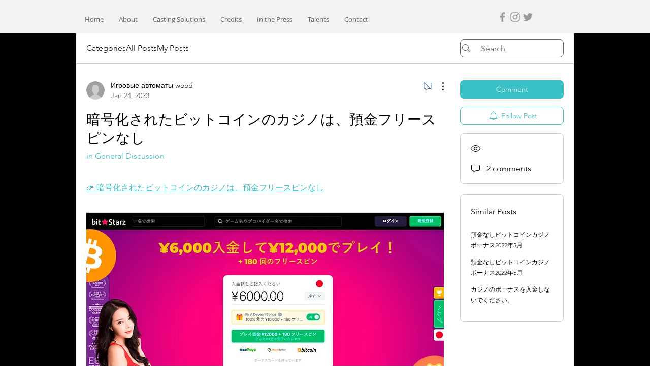

--- FILE ---
content_type: application/javascript
request_url: https://static.parastorage.com/services/communities-forum-client/1.1487.0/client-viewer/298.chunk.min.js
body_size: 4765
content:
(("undefined"!=typeof self?self:this).webpackJsonp__wix_communities_forum_client=("undefined"!=typeof self?self:this).webpackJsonp__wix_communities_forum_client||[]).push([[298],{58966:(e,t,i)=>{"use strict";i.d(t,{N:()=>r});const r={GENERIC:0,SIZE_LIMIT:1,QUOTA_STORAGE_VISITOR:2,QUOTA_STORAGE_OWNER:3,QUOTA_VIDEO_VISITOR:4,QUOTA_VIDEO_OWNER:5,QUOTA_SINGLE_VIDEO_VISITOR:6,QUOTA_SINGLE_VIDEO_OWNER:7,MIME_TYPE_MISMATCH:8,WMP_ERROR_GENERAL:9,INVALID_SESSION:10,SESSION_EXPIRED:11,MISSING_WIX_SESSION:12,INCORRECT_FILE_INFO:13,CORRUPT_FILE:14,UNSUPPORTED_EXTENSION:15,MISSING_HEADER:16,FORMAT_CHUNK_MISSING:17,EXT_FILE_AUTHORIZATION:18,EXT_FILE_FORBBIDEN:19,IMAGE_FORMAT:20,CORRUPT_IMAGE:21,IMAGE_DIMENSIONS_EXCEEDED:22,MP4_STEREO_FORMAT:23,WAV_STEREO_FORMAT:24,WMA_BITRATE:25,WMA_BITRATE_LOSSY:26,MP4_BITRATE:27,MP3_UNSUPPORTED_STEREO:28,MP3_UNSUPPORTED_FORMAT:29,WAV_SAMPLE_RATE:30,AAC_UNSUPPORTED_FORMAT:31,WAV_UNSUPPORTED_FORMAT:32,WAV_SAMPLE_SIZE:33,WAV_CHUNK_SIZE:34,AUDIO_CODEC:35,EMPTY_FILE:36,MP4_UNSUPPORTED_FORMAT:37,MP4_SAMPLE_RATE:38,VIDEO_BITRATE:39,VIDEO_DURATION_MISMATCH:40,VIDEO_CODEC:41}},50298:(e,t,i)=>{"use strict";i.d(t,{Z:()=>x});var r=i(95685),n=i.n(r),s=i(27762),a=i.n(s),o=i(47684),c=i(96114),d=i.n(c),l={},{STATIC_MEDIA_URL:u}=o,h=({fittingType:e,src:t,target:i,options:r})=>{const n=o.getPlaceholder(e,t,i,{...r,autoEncode:!0});return n?.uri&&!/^[a-z]+:/.test(n.uri)&&(n.uri=`${u}${n.uri}`),n},m=/^[a-z]+:/,f=e=>{const{id:t,containerId:i,uri:r,alt:n,name:a="",role:o,width:c,height:d,displayMode:f,devicePixelRatio:g,quality:E,alignType:p,bgEffectName:I="",focalPoint:_,upscaleMethod:v,className:b="",crop:T,imageStyles:O={},targetWidth:S,targetHeight:y,targetScale:A,onLoad:R=(()=>{}),onError:w=(()=>{}),shouldUseLQIP:M,containerWidth:N,containerHeight:P,getPlaceholder:x,isInFirstFold:D,placeholderTransition:L,socialAttrs:U,isSEOBot:C,skipMeasure:H,hasAnimation:F,encoding:W}=e,k=s.useRef(null);let z="";const G="blur"===L,V=s.useRef(null);if(!V.current)if(x||M||D||C){const e={upscaleMethod:v,...E||{},shouldLoadHQImage:D,isSEOBot:C,hasAnimation:F,encoding:W};V.current=(x||h)({fittingType:f,src:{id:r,width:c,height:d,crop:T,name:a,focalPoint:_},target:{width:N,height:P,alignment:p,htmlTag:"img"},options:e}),z=!V.current.transformed||D||C?"":"true"}else V.current={uri:void 0,css:{img:{}},attr:{img:{},container:{}},transformed:!1};const B=!C&&(x||M)&&!D&&V.current.transformed,Q=s.useMemo((()=>JSON.stringify({containerId:i,...i&&{containerId:i},...p&&{alignType:p},...H&&{skipMeasure:!0},displayMode:f,...N&&{targetWidth:N},...P&&{targetHeight:P},...S&&{targetWidth:S},...y&&{targetHeight:y},...A&&{targetScale:A},isLQIP:B,isSEOBot:C,lqipTransition:L,encoding:W,imageData:{width:c,height:d,uri:r,name:a,displayMode:f,hasAnimation:F,...E&&{quality:E},...g&&{devicePixelRatio:g},..._&&{focalPoint:_},...T&&{crop:T},...v&&{upscaleMethod:v}}})),[i,p,H,f,N,P,S,y,A,B,C,L,W,c,d,r,a,F,E,g,_,T,v]),q=V.current,$=q?.uri,j=q?.srcset,X=q.css?.img,Z=`${l.image} ${b}`;s.useEffect((()=>{const e=k.current;R&&e?.currentSrc&&e?.complete&&R({target:e})}),[]);const J=q&&!q?.transformed?`max(${c}px, 100%)`:S?`${S}px`:null;return s.createElement("wow-image",{id:t,class:Z,"data-image-info":Q,"data-motion-part":"BG_IMG","data-bg-effect-name":I,"data-has-ssr-src":z,"data-animate-blur":!C&&B&&G?"":void 0,style:J?{"--wix-img-max-width":J}:{}},s.createElement("img",{src:$,ref:k,alt:n||"",role:o,style:{...X,...O},onLoad:R,onError:w,width:N||void 0,height:P||void 0,...U,srcSet:D?j?.dpr?.map((e=>m.test(e)?e:`${u}${e}`)).join(", "):void 0,fetchpriority:D?"high":void 0,loading:!1===D?"lazy":void 0,suppressHydrationWarning:!0}))},g={columnCount:1,columns:1,fontWeight:1,lineHeight:1,opacity:1,zIndex:1,zoom:1},E=(e,t)=>(Array.isArray(t)?t:[t]).reduce(((t,i)=>{const r=e[i];return void 0!==r?Object.assign(t,{[i]:r}):t}),{}),p=(e,t)=>e&&t&&Object.keys(t).forEach((i=>{const r=i,n=t[r];void 0!==n?e.style[r]=((e,t)=>"number"!=typeof t||g[e]?t.toString():`${t}px`)(r,n):e.style.removeProperty(r)})),I=(e,t,i)=>{if(!e.targetWidth||!e.targetHeight||!e.imageData.uri)return{uri:"",css:{},transformed:!1};const{imageData:r}=e,n=e.displayMode||o.fittingTypes.SCALE_TO_FILL,s=Object.assign(E(r,["upscaleMethod"]),E(e,["filters","encoding"]),e.quality||r.quality,{hasAnimation:e?.hasAnimation||r?.hasAnimation}),a=e.imageData.devicePixelRatio||t.devicePixelRatio,c=v(a),d=Object.assign(E(r,["width","height","crop","name","focalPoint"]),{id:r.uri}),l={width:e.targetWidth,height:e.targetHeight,htmlTag:i||"img",pixelAspectRatio:c,alignment:e.alignType||o.alignTypes.CENTER},u=(0,o.getData)(n,d,l,s);return u.uri=_(u.uri,t.staticMediaUrl,t.mediaRootUrl),u},_=(e,t,i)=>{if(/(^https?)|(^data)|(^blob)|(^\/\/)/.test(e))return e;let r=`${t}/`;return e&&(/^micons\//.test(e)?r=i:"ico"===/[^.]+$/.exec(e)?.[0]&&(r=r.replace("media","ficons"))),r+e},v=e=>{const t=window.location.search.split("&").map((e=>e.split("="))).find((e=>e[0]?.toLowerCase().includes("devicepixelratio")));return(t?.[1]?Number(t[1]):null)||e||1},b=e=>e.getAttribute("src"),T=80;var O={measure:function(e,t,i,{containerElm:r,bgEffect:n="none",sourceSets:s},a){const o=i.image,c=i[e],d=(l=a.getScreenHeightOverride?.(),l||document.documentElement.clientHeight||window.innerHeight||0);var l;const u=r?.dataset.mediaHeightOverrideType,h=n&&"none"!==n||s&&s.some((e=>e.scrollEffect)),m=r&&h?r:c,f=window.getComputedStyle(c).getPropertyValue("--bg-scrub-effect"),{width:g,height:E}=a.getMediaDimensionsByEffect?.(f||n,m.offsetWidth,m.offsetHeight,d)||{width:c.offsetWidth,height:c.offsetHeight};if(s&&(t.sourceSetsTargetHeights=function(e,t,i,r,n){const s={};return e.forEach((({mediaQuery:e,scrollEffect:a})=>{s[e]=n.getMediaDimensionsByEffect(a,t,i,r).height})),s}(s,m.offsetWidth,m.offsetHeight,d,a)),!o)return;const p=b(o);f&&(t.top=.5*(c.offsetHeight-E),t.left=.5*(c.offsetWidth-g)),t.width=g,t.height=function(e,t){return"fixed"===t||"viewport"===t?document.documentElement.clientHeight+T:e}(E,u),t.screenHeight=d,t.imgSrc=p,t.boundingRect=c.getBoundingClientRect(),t.mediaHeightOverrideType=u,t.srcset=o.srcset},patch:function(e,t,i,r,n,s,a,c,d){if(!Object.keys(t).length)return;const{imageData:l}=r,u=i[e],h=i.image;c&&(l.devicePixelRatio=1);const m=r.targetScale||1,f={...r,...!r.skipMeasure&&{targetWidth:(t.width||0)*m,targetHeight:(t.height||0)*m},displayMode:l.displayMode},g=I(f,n,"img"),E=g?.css?.img||{},_=function(e,t,i,r,n){const s=function(e,t=1){return 1!==t?{...e,width:"100%",height:"100%"}:e}(t,r);if(n&&(delete s.height,s.width="100%"),!e)return s;const a={...s};return"fill"===i?(a.position="absolute",a.top="0"):"fit"===i&&(a.height="100%"),"fixed"===e&&(a["will-change"]="transform"),a.objectPosition&&(a.objectPosition=t.objectPosition.replace(/(center|bottom)$/,"top")),a}(t.mediaHeightOverrideType,E,l.displayMode,m,a);p(h,_),(t.top||t.left)&&p(u,{top:`${t.top}px`,left:`${t.left}px`});const v=g?.uri||"",b=l?.hasAnimation||r?.hasAnimation,T=function(e,t,i){const{sourceSets:r}=t;if(!r||!r.length)return;const n={};return r.forEach((({mediaQuery:r,crop:s,focalPoint:a})=>{const o={...t,targetHeight:(e.sourceSetsTargetHeights||{})[r]||0,imageData:{...t.imageData,crop:s,focalPoint:a}},c=I(o,i,"img");n[r]=c.uri||""})),n}(t,f,n);if(d&&(h.dataset.ssrSrcDone="true"),r.isLQIP&&r.lqipTransition&&!("transitioned"in u.dataset)&&(u.dataset.transitioned="",h.complete?h.onload=function(){h.dataset.loadDone=""}:h.onload=function(){h.complete?h.dataset.loadDone="":h.onload=function(){h.dataset.loadDone=""}}),s){((e,t)=>(0,o.getFileExtension)(e)===o.fileType.GIF||(0,o.getFileExtension)(e)===o.fileType.WEBP&&t)(l.uri,b)?(h.setAttribute("fetchpriority","low"),h.setAttribute("loading","lazy"),h.setAttribute("decoding","async")):h.setAttribute("fetchpriority","high"),h.currentSrc!==v&&h.setAttribute("src",v);t.srcset&&!t.srcset.split(", ").some((e=>e.split(" ")[0]===v))&&h.setAttribute("srcset",v),i.picture&&f.sourceSets&&Array.from(i.picture.querySelectorAll("source")).forEach((e=>{const t=e.media||"",i=T?.[t];e.srcset!==i&&e.setAttribute("srcset",i||"")}))}}},S={parallax:"ImageParallax",fixed:"ImageReveal"};var y=function(e,t,i){return class extends i.HTMLElement{constructor(){super(),this.childListObserver=null,this.timeoutId=null}attributeChangedCallback(e,t){t&&this.reLayout()}connectedCallback(){t.disableImagesLazyLoading?this.reLayout():this.observeIntersect()}disconnectedCallback(){this.unobserveResize(),this.unobserveIntersect(),this.unobserveChildren()}static get observedAttributes(){return["data-image-info"]}reLayout(){const r={},n={},s=this.getAttribute("id"),a=JSON.parse(this.dataset.imageInfo||""),o="true"===this.dataset.isResponsive,{bgEffectName:c}=this.dataset,{scrollEffect:d}=a.imageData,{sourceSets:l}=a,u=c||d&&S[d];l&&l.length&&l.forEach((e=>{e.scrollEffect&&(e.scrollEffect=S[e.scrollEffect])})),r[s]=this,a.containerId&&(r[a.containerId]=i.document.getElementById(`${a.containerId}`));const h=a.containerId?r[a.containerId]:void 0;if(r.image=this.querySelector("img"),r.picture=this.querySelector("picture"),!r.image){const e=this;return void this.observeChildren(e)}this.unobserveChildren(),this.observeChildren(this),e.mutationService.measure((()=>{O.measure(s,n,r,{containerElm:h,bgEffect:u,sourceSets:l},e)}));const m=(i,c)=>{e.mutationService.mutate((()=>{O.patch(s,n,r,a,t,i,o,u,c)}))},f=r.image,g=this.dataset.hasSsrSrc&&!f.dataset.ssrSrcDone;!b(f)||g?m(!0,!0):this.debounceImageLoad(m)}debounceImageLoad(e){clearTimeout(this.timeoutId),this.timeoutId=i.setTimeout((()=>{e(!0)}),250),e(!1)}observeResize(){e.resizeService?.observe(this)}unobserveResize(){e.resizeService?.unobserve(this)}observeIntersect(){e.intersectionService?.observe(this)}unobserveIntersect(){e.intersectionService?.unobserve(this)}observeChildren(e){this.childListObserver||(this.childListObserver=new i.MutationObserver((()=>{this.reLayout()}))),this.childListObserver.observe(e,{childList:!0})}unobserveChildren(){this.childListObserver&&(this.childListObserver.disconnect(),this.childListObserver=null)}}};function A(e={},t=null,i={}){if("undefined"==typeof window)return;const r={staticMediaUrl:"https://static.wixstatic.com/media",mediaRootUrl:"https://static.wixstatic.com",experiments:{},devicePixelRatio:/iemobile/i.test(navigator.userAgent)?Math.round(window.screen.availWidth/(window.screen.width||window.document.documentElement.clientWidth)):window.devicePixelRatio,...i},n=function(e,t){const i="wow-image";if(void 0===(e=e||window).customElements.get(i)){let r,n;return e.ResizeObserver&&(r=new e.ResizeObserver((e=>e.map((e=>e.target.reLayout()))))),e.IntersectionObserver&&(n=new IntersectionObserver((e=>e.map((e=>{if(e.isIntersecting){const t=e.target;t.unobserveIntersect(),t.observeResize()}return e}))),{rootMargin:"150% 100%"})),function(s){const a=y({resizeService:r,intersectionService:n,mutationService:d(),...t},s,e);e.customElements.define(i,a)}}}(t,e);n&&n(r)}var R=i(13158),w="7893c926";(()=>{var e="._1PXEk{display:block;height:100%;width:100%}._1PXEk img{max-width:var(--wix-img-max-width,100%)}._1PXEk[data-animate-blur] img{filter:blur(9px);transition:filter .8s ease-in}._1PXEk[data-animate-blur] img[data-load-done]{filter:none}";if(!(void 0!==R&&R.env,"undefined"==typeof document||document.querySelector('style[data-ricos-style-hash="'+w+'"]'))){var t=document.head||document.getElementsByTagName("head")[0],i=document.createElement("style");i.setAttribute("data-ricos-style-hash",w),i.type="text/css",t.appendChild(i),i.styleSheet?i.styleSheet.cssText=e:i.appendChild(document.createTextNode(e))}})();var M="_1PXEk",N=i(96499);let P=!1;var x=e=>{P||(A(),P=!0);const{containerProps:t,error:i,...r}=e,[o,c]=a().useState(!0);return(0,s.useEffect)((()=>{const e=()=>{c(!1)};return window.addEventListener("beforeprint",e),()=>{window.removeEventListener("beforeprint",e)}}),[]),a().createElement("div",{style:t?.style,id:t?.containerId,className:t?.className,"data-hook":t?.dataHook},a().createElement(f,{...r,className:n()(M,r.className),shouldUseLQIP:o}),i&&a().createElement(N.Z,{error:i.message,t:i.t}))}},96499:(e,t,i)=>{"use strict";i.d(t,{Z:()=>p});var r=i(95685),n=i.n(r),s=i(27762),a=i.n(s),o=i(58966),c=i(16048);var d=e=>a().createElement("svg",{width:13,height:13,viewBox:"0 0 13 13",...e},a().createElement("path",{fill:"currentColor",d:"M6.5 13a6.5 6.5 0 1 1 0-13 6.5 6.5 0 0 1 0 13zm0-.867A5.633 5.633 0 1 0 6.5.867a5.633 5.633 0 0 0 0 11.266zm-.3-3.132h.599c.11 0 .2.09.2.2V9.8a.2.2 0 0 1-.2.2H6.2a.2.2 0 0 1-.2-.2v-.599c0-.11.09-.2.2-.2zM6.2 3h.6c.11 0 .2.09.2.2v4.6a.2.2 0 0 1-.2.2h-.6a.2.2 0 0 1-.2-.2V3.2c0-.11.09-.2.2-.2z"})),l=i(13158),u="5401cb62";(()=>{var e=".DIfDI{align-items:center;color:#fff;display:flex;height:100%;justify-content:center;position:absolute;top:0;width:100%}[dir] .DIfDI{background:rgba(0,0,0,.5);text-align:center}.phDm4{height:20px;width:20px}[dir] .-Hft0{margin-bottom:56px}.DJcuD{font-size:16px;line-height:24px;position:absolute}";if(!(void 0!==l&&l.env,"undefined"==typeof document||document.querySelector('style[data-ricos-style-hash="'+u+'"]'))){var t=document.head||document.getElementsByTagName("head")[0],i=document.createElement("style");i.setAttribute("data-ricos-style-hash",u),i.type="text/css",t.appendChild(i),i.styleSheet?i.styleSheet.cssText=e:i.appendChild(document.createTextNode(e))}})();var h="DIfDI",m="phDm4",f="-Hft0",g="DJcuD";const E={[o.N.GENERIC]:"UploadFile_Error_Generic_Item",[o.N.QUOTA_STORAGE_VISITOR]:"UploadFile_Error_Generic_Item",[o.N.QUOTA_STORAGE_OWNER]:"UploadFile_Error_Generic_Item",[o.N.QUOTA_VIDEO_VISITOR]:"UploadFile_Error_Generic_Item",[o.N.QUOTA_VIDEO_OWNER]:"UploadFile_Error_Generic_Item",[o.N.SIZE_LIMIT]:"UploadFile_Error_Size_Item"};var p=e=>{const{error:t,t:i,isTooltip:r}=e,s=t.key&&i?.(E[t.key])||t.msg||i?.("UploadFile_Error_Generic_Item"),o=n()(m,!r&&f);return a().createElement("div",{className:h},r?a().createElement(c.Z,{content:s,isError:!0},a().createElement(d,{className:o})):a().createElement(a().Fragment,null,a().createElement(d,{className:o}),a().createElement("div",{className:g},s)))}},96114:function(e,t,i){var r;!function(t){"use strict";var n=function(){},s=t.requestAnimationFrame||t.webkitRequestAnimationFrame||t.mozRequestAnimationFrame||t.msRequestAnimationFrame||function(e){return setTimeout(e,16)};function a(){var e=this;e.reads=[],e.writes=[],e.raf=s.bind(t),n("initialized",e)}function o(e){e.scheduled||(e.scheduled=!0,e.raf(c.bind(null,e)),n("flush scheduled"))}function c(e){n("flush");var t,i=e.writes,r=e.reads;try{n("flushing reads",r.length),e.runTasks(r),n("flushing writes",i.length),e.runTasks(i)}catch(e){t=e}if(e.scheduled=!1,(r.length||i.length)&&o(e),t){if(n("task errored",t.message),!e.catch)throw t;e.catch(t)}}function d(e,t){var i=e.indexOf(t);return!!~i&&!!e.splice(i,1)}a.prototype={constructor:a,runTasks:function(e){var t;for(n("run tasks");t=e.shift();)t()},measure:function(e,t){n("measure");var i=t?e.bind(t):e;return this.reads.push(i),o(this),i},mutate:function(e,t){n("mutate");var i=t?e.bind(t):e;return this.writes.push(i),o(this),i},clear:function(e){return n("clear",e),d(this.reads,e)||d(this.writes,e)},extend:function(e){if(n("extend",e),"object"!=typeof e)throw new Error("expected object");var t=Object.create(this);return function(e,t){for(var i in t)t.hasOwnProperty(i)&&(e[i]=t[i])}(t,e),t.fastdom=this,t.initialize&&t.initialize(),t},catch:null};var l=t.fastdom=t.fastdom||new a;void 0===(r=function(){return l}.call(l,i,l,e))||(e.exports=r)}("undefined"!=typeof window?window:void 0!==this?this:globalThis)}}]);
//# sourceMappingURL=298.chunk.min.js.map